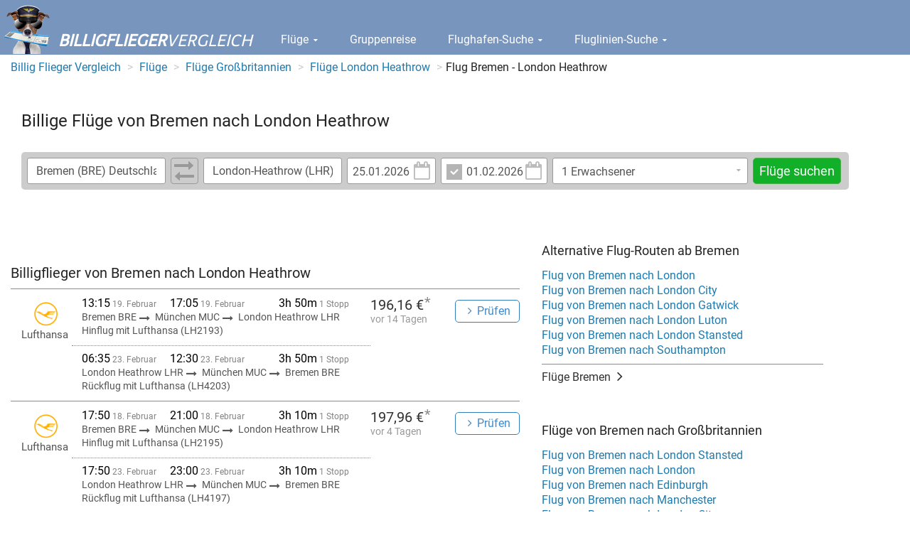

--- FILE ---
content_type: text/html; charset=UTF-8
request_url: https://www.billig-flieger-vergleich.de/billigflieger/billigflieger-von-Bremen-nach-London-Heathrow.html
body_size: 7350
content:
<!DOCTYPE html><html lang="de"> <head> <meta charset="utf-8"> <meta name="viewport" content="width=device-width, initial-scale=1.0" > <meta name="robots" content="index, follow" > <meta name="description" content="Sie suchen einen Billigflieger von Bremen nach London Heathrow ? Billige Flüge von Bremen nach London Heathrow im Flugpreis Vergleich." > <meta name="keywords" content="Billigflieger von Bremen nach London Heathrow, Flüge von Bremen nach London Heathrow., Flugpreise, Ticketpreise" > <title>Flug Bremen - London Heathrow | Billigflüge finden</title> <script src="https://cdn.idealo.com/storage/cmp/cmp-idealo.js"></script> <script src="https://cdn.idealo.com/storage/cmp/wrapperMessagingWithoutDetection.js"></script> <script type="text/javascript" charset="UTF-8" src="/cdn/minify/js/de.min.dab2a00bb18a8ce66c25d42854281b58.js"></script> <!--[if lt IE 9]><script type="text/javascript" charset="UTF-8" src="/cdn/minify/js/patches/ie.min.32192bbdbaae4a1105586a50d678a30f.js"></script><![endif]--> <script type="text/javascript"> if (navigator.userAgent.match(/IEMobile\/10\.0/)) {             var msViewportStyle = document.createElement('style');             msViewportStyle.appendChild(                 document.createTextNode(                     '@-ms-viewport{width:auto!important}'                 )             );             document.querySelector('head').appendChild(msViewportStyle);         } </script> <link href="/cdn/minify/css/de.min.09f006c71ed0edecceb41a77dfe48891.css" media="screen" rel="stylesheet" type="text/css" > <!--[if lt IE 9]><link href="/cdn/minify/css/patches/ie.min.d2f0a961c23a82afaa5ca55b3434223e.css" media="screen" rel="stylesheet" type="text/css" ><![endif]--> <link rel="shortcut icon" href="/favicon.ico" type="image/x-icon"> <link rel="apple-touch-icon" href="/apple-touch-icon.png"> <link rel="apple-touch-icon" sizes="57x57" href="/apple-touch-icon-57x57.png"> <link rel="apple-touch-icon" sizes="72x72" href="/apple-touch-icon-72x72.png"> <link rel="apple-touch-icon" sizes="76x76" href="/apple-touch-icon-76x76.png"> <link rel="apple-touch-icon" sizes="114x114" href="/apple-touch-icon-114x114.png"> <link rel="apple-touch-icon" sizes="120x120" href="/apple-touch-icon-120x120.png"> <link rel="apple-touch-icon" sizes="144x144" href="/apple-touch-icon-144x144.png"> <link rel="apple-touch-icon" sizes="152x152" href="/apple-touch-icon-152x152.png"> <script type="text/javascript">dataLayer = [];</script> <script>(function(w,d,s,l,i){w[l]=w[l]||[];w[l].push({'gtm.start':             new Date().getTime(),event:'gtm.js'});var f=d.getElementsByTagName(s)[0],         j=d.createElement(s),dl=l!='dataLayer'?'&l='+l:'';j.async=true;j.src=         'https://www.googletagmanager.com/gtm.js?id='+i+dl;f.parentNode.insertBefore(j,f);     })(window,document,'script','dataLayer','GTM-NVB6C4Q');</script> </head> <body> <div id="wrapper"> <div class="w1"> <header id="header"> <div class="header-holder"> <span class="logo"> <a href="/"> <img src="/cdn/minify/css/images/img-logo.png" alt="Billigflieger-Vergleich"> <span class="logo-text"><strong>Billigflieger</strong>Vergleich</span> </a> </span> <nav> <ul id="nav"> <li class="dropdown"> <a data-toggle="dropdown" id="menu-item-flights" href="/flug/"> Flüge <i class="fa fa-caret-down"></i> </a> <ul aria-labelledby="menu-item-flights" role="menu" class="dropdown-menu"> <li> <a href="/flug/" tabindex="-1" role="menuitem"> Flug Preisvergleich </a> </li> <li> <a href="/billigflieger/" tabindex="-1" role="menuitem"> Billigflieger Suche </a> </li> <li> <a href="/flug/sitemap-flug-land/" tabindex="-1" role="menuitem"> Flugziele nach Ländern </a> </li> <li> <a href="/flug/sitemap-flug" tabindex="-1" role="menuitem"> Flugziele nach Orten </a> </li> <li> <a href="/charterflug/" tabindex="-1" role="menuitem"> Charterflüge </a> </li> <li> <a href="/angebote/" tabindex="-1" role="menuitem"> Top-Angebote </a> </li> </ul> </li> <li> <a id="" href="/gruppenreise/"> Gruppenreise </a> </li> <li class="dropdown"> <a data-toggle="dropdown" id="menu-item-airports" href="/flughafen/"> Flughafen-Suche <i class="fa fa-caret-down"></i> </a> <ul aria-labelledby="menu-item-airports" role="menu" class="dropdown-menu"> <li> <a href="/flughafen/" tabindex="-1" role="menuitem"> Flughäfen </a> </li> <li> <a href="/flughafen/flughafen-Frankfurt.html" tabindex="-1" role="menuitem"> Frankfurt </a> </li> <li> <a href="/flughafen/flughafen-Düsseldorf.html" tabindex="-1" role="menuitem"> Düsseldorf </a> </li> <li> <a href="/flughafen/flughafen-München.html" tabindex="-1" role="menuitem"> München </a> </li> <li> <a href="/flughafen/flughafen-Stuttgart.html" tabindex="-1" role="menuitem"> Stuttgart </a> </li> <li> <a href="/flughafen/flughafen-Hamburg.html" tabindex="-1" role="menuitem"> Hamburg </a> </li> <li> <a href="/flughafen/flughafen-Köln-Bonn.html" tabindex="-1" role="menuitem"> Köln </a> </li> <li> <a href="/flughafen/flughafen-Berlin-alle-Airports.html" tabindex="-1" role="menuitem"> Berlin </a> </li> <li> <a href="/flughafen/flughafen-land-Deutschland.html" tabindex="-1" role="menuitem"> Deutschland </a> </li> </ul> </li> <li class="dropdown"> <a data-toggle="dropdown" id="menu-item-airlines" href="/fluggesellschaften/"> Fluglinien-Suche <i class="fa fa-caret-down"></i> </a> <ul aria-labelledby="menu-item-airlines" role="menu" class="dropdown-menu"> <li> <a href="/fluggesellschaften/" tabindex="-1" role="menuitem"> Fluggesellschaften </a> </li> <li> <a href="/fluggesellschaften/airline-Condor.html" tabindex="-1" role="menuitem"> Condor </a> </li> <li> <a href="/fluggesellschaften/airline-Easyjet.html" tabindex="-1" role="menuitem"> easyJet </a> </li> <li> <a href="/fluggesellschaften/airline-TUIfly.html" tabindex="-1" role="menuitem"> TUIfly </a> </li> <li> <a href="/fluggesellschaften/airline-Ryanair.html" tabindex="-1" role="menuitem"> Ryanair </a> </li> <li> <a href="/fluggesellschaften/airline-Emirates.html" tabindex="-1" role="menuitem"> Emirates </a> </li> <li> <a href="/fluggesellschaften/airline-British%20Airways.html" tabindex="-1" role="menuitem"> BA </a> </li> </ul> </li> </ul> <a class="nav-opener" href="#"><span>navigation opener</span></a> <ul class="mobile-nav"> <li class="dropdown"> <a data-toggle="dropdown" href="/flug/"> Flüge <i class="fa fa-caret-down"></i> </a> <ul aria-labelledby="menu-item-flights" role="menu" class="dropdown-menu"> <li> <a href="/flug/" tabindex="-1" role="menuitem"> Flug Preisvergleich </a> </li> <li> <a href="/billigflieger/" tabindex="-1" role="menuitem"> Billigflieger Suche </a> </li> <li> <a href="/flug/sitemap-flug-land/" tabindex="-1" role="menuitem"> Flugziele nach Ländern </a> </li> <li> <a href="/flug/sitemap-flug" tabindex="-1" role="menuitem"> Flugziele nach Orten </a> </li> <li> <a href="/charterflug/" tabindex="-1" role="menuitem"> Charterflüge </a> </li> <li> <a href="/angebote/" tabindex="-1" role="menuitem"> Top-Angebote </a> </li> </ul> </li> <li> <a href="/gruppenreise/"> Gruppenreise </a> </li> <li class="dropdown"> <a data-toggle="dropdown" href="/flughafen/"> Flughafen-Suche <i class="fa fa-caret-down"></i> </a> <ul aria-labelledby="menu-item-airports" role="menu" class="dropdown-menu"> <li> <a href="/flughafen/" tabindex="-1" role="menuitem"> Flughäfen </a> </li> <li> <a href="/flughafen/flughafen-Frankfurt.html" tabindex="-1" role="menuitem"> Frankfurt </a> </li> <li> <a href="/flughafen/flughafen-Düsseldorf.html" tabindex="-1" role="menuitem"> Düsseldorf </a> </li> <li> <a href="/flughafen/flughafen-München.html" tabindex="-1" role="menuitem"> München </a> </li> <li> <a href="/flughafen/flughafen-Stuttgart.html" tabindex="-1" role="menuitem"> Stuttgart </a> </li> <li> <a href="/flughafen/flughafen-Hamburg.html" tabindex="-1" role="menuitem"> Hamburg </a> </li> <li> <a href="/flughafen/flughafen-Köln-Bonn.html" tabindex="-1" role="menuitem"> Köln </a> </li> <li> <a href="/flughafen/flughafen-Berlin-alle-Airports.html" tabindex="-1" role="menuitem"> Berlin </a> </li> <li> <a href="/flughafen/flughafen-land-Deutschland.html" tabindex="-1" role="menuitem"> Deutschland </a> </li> </ul> </li> <li class="dropdown"> <a data-toggle="dropdown" href="/fluggesellschaften/"> Fluglinien-Suche <i class="fa fa-caret-down"></i> </a> <ul aria-labelledby="menu-item-airlines" role="menu" class="dropdown-menu"> <li> <a href="/fluggesellschaften/" tabindex="-1" role="menuitem"> Fluggesellschaften </a> </li> <li> <a href="/fluggesellschaften/airline-Condor.html" tabindex="-1" role="menuitem"> Condor </a> </li> <li> <a href="/fluggesellschaften/airline-Easyjet.html" tabindex="-1" role="menuitem"> easyJet </a> </li> <li> <a href="/fluggesellschaften/airline-TUIfly.html" tabindex="-1" role="menuitem"> TUIfly </a> </li> <li> <a href="/fluggesellschaften/airline-Ryanair.html" tabindex="-1" role="menuitem"> Ryanair </a> </li> <li> <a href="/fluggesellschaften/airline-Emirates.html" tabindex="-1" role="menuitem"> Emirates </a> </li> <li> <a href="/fluggesellschaften/airline-British%20Airways.html" tabindex="-1" role="menuitem"> BA </a> </li> </ul> </li> </ul> </nav> </div> </header> <main id="main"> <div class="container-fluid hidden-xs"> <div class="row"> <ol class="breadcrumb" itemscope itemtype="http://schema.org/BreadcrumbList"> <li itemprop="itemListElement" itemscope itemtype="http://schema.org/ListItem"> <a itemprop="item" href="/"> <span itemprop="name">Billig Flieger Vergleich</span> <meta itemprop="position" content="1"/> </a> </li> <li itemprop="itemListElement" itemscope itemtype="http://schema.org/ListItem"> <a itemprop="item" href="/flug/"> <span itemprop="name">Flüge</span> <meta itemprop="position" content="2"/> </a> </li> <li itemprop="itemListElement" itemscope itemtype="http://schema.org/ListItem"> <a itemprop="item" href="/flug/flug-land-Gro%C3%9Fbritannien.html"> <span itemprop="name">Flüge Großbritannien</span> <meta itemprop="position" content="3"/> </a> </li> <li itemprop="itemListElement" itemscope itemtype="http://schema.org/ListItem"> <a itemprop="item" href="/flug/flug-London-Heathrow.html"> <span itemprop="name">Flüge London Heathrow</span> <meta itemprop="position" content="4"/> </a> </li> <li><span>Flug Bremen - London Heathrow</span></li> </ol> </div> </div> <div class="page-title"> <div class="holder row no-gutter"> <div class="col-xs-8 col-sm-8"> <h1>Billige Flüge von Bremen nach London Heathrow</h1> </div> </div> <div class="form-section"> <form     class="search-form"     action="/flug/search.php"     method="get"     > <input type="hidden" name="run" value="1" /> <fieldset> <div class="search-route-holder"> <input type="text" name="from" id="from" value="Bremen (BRE) Deutschland"> <a id="fromToChange" class="btn-change"> <i class="fa fa-long-arrow-right"></i> <i class="fa fa-long-arrow-left"></i> </a> <input type="text" name="to" id="to" value="London-Heathrow (LHR) Großbritannien"> </div> <div class="dates-holder"> <div class="date-holder"> <a id="datedepIcon" href="javascript:;" class="calendar"><i class="fa fa-calendar-o"></i></a> <div class="input-holder"> <input type="text" name="datedep" id="datedep" value="25.01.2026" placeholder="Hinflug" data-date-format="dd.mm.yyyy" readonly="readonly"> </div> </div> <div class="date-holder size01"> <input type="checkbox" id="dateretcheckbox" name="dateretcheckbox" checked="checked" value="1" > <a id="dateretIcon" href="javascript:;" class="calendar"><i class="fa fa-calendar-o"></i></a> <div class="input-holder"> <input type="text" name="dateret" id="dateret" value="01.02.2026" placeholder="Rückflug" data-date-format="dd.mm.yyyy" readonly="readonly"> </div> </div> </div> <div class="drop-holder" data-control="passengerPicker"> <div class="drop-frame"> <input                     type="text"                     class="passenger-picker-main-input"                     placeholder="1 Erwachsener"                     readonly="readonly"                 > <a href="#" class="slide-opener"><i class="fa fa-caret-down passenger-picker-main-input-button"></i></a> </div> <div class="slide"> <div                     class="number-row passenger-picker-adult-option"                     data-singular="Erwachsener"                     data-plural="Erwachsene"                     data-min-value="1"                     data-max-value="9"                 > <button class="btn-minus" type="button"><i class="fa fa-minus"></i></button> <input type="text" name="adult" id="adult" value="1" class="plus-minus-input"> <button class="btn-plus" type="button"><i class="fa fa-plus"></i></button> <label class="name">Erwachsene</label> </div> <div                     class="number-row  passenger-picker-child-option"                     data-singular="Kind"                     data-plural="Kinder"                     data-min-value="0"                     data-max-value="9"                 > <button class="btn-minus" type="button"><i class="fa fa-minus"></i></button> <input type="text" name="child" id="child" value="0" class="plus-minus-input"> <button class="btn-plus" type="button"><i class="fa fa-plus"></i></button> <label class="name">Kinder</label> </div> <div                     class="number-row passenger-picker-infant-option"                     data-singular="Baby"                     data-plural="Babys"                     data-min-value="0"                     data-max-value="9"                 > <button class="btn-minus" type="button"><i class="fa fa-minus"></i></button> <input type="text" name="infant" id="infant" value="0" class="plus-minus-input"> <button class="btn-plus" type="button"><i class="fa fa-plus"></i></button> <label class="name"> Babies <br> <small>kein eigener Sitzplatz</small> </label> </div> <div class="btns"> <button type="button" class="btn btn-success passenger-picker-close-button"> <i class="fa fa-check"></i> Fertig </button> </div> </div> </div> <button name="submit" id="submit" type="submit" class="btn btn-success">Flüge suchen</button> </fieldset> </form> <script type="text/javascript"> $(document).ready(function() {     /* datedep datepicker */     var datedep = $('#datedep');     var dateret = $('#dateret');     /* max date is 400 days in the future */     var endDate = new Date(new Date().getTime() + 34560000000);     datedep.datepicker({         format: 'dd.mm.yyyy',         language: "de",         autoclose: true,         startDate: "today",         endDate: endDate,         orientation: "top auto"     });     /* if datedep is after dateret, set dateret min and value to datedep */     datedep.datepicker()         .on("changeDate", function(e)         {             var dateret = $('#dateret');             if (dateret.datepicker('getDate').getTime() < e.date.getTime() && $('#dateretcheckbox')[0].checked === true) {                 /* set to date + 7 days */                 var newDate = new Date(e.date.valueOf());                 newDate.setDate(newDate.getDate() + 7);                 dateret.datepicker('setDate', newDate);             }             dateret.datepicker('setStartDate', e.date);         });     /* dateret datepicker */     dateret.datepicker({         format: 'dd.mm.yyyy',         language: "de",         autoclose: true,         startDate: "today",         endDate: endDate,         orientation: "top auto"     });     dateret.datepicker()         .on("changeDate", function(e)         {             var dateretCheckbox = $('#dateretcheckbox')[0];             if (dateretCheckbox.checked === false) {                 dateretCheckbox.click();             }         });     /* set the minimum date to datedep */     dateret.datepicker('setStartDate', datedep.datepicker('getDate'));     /* Use workaround for issues with IE8 and checkbox.onchange: stackoverflow.com/questions/8005442/c/8926190#8926190 */     $('#dateretcheckbox').on(navigator.userAgent.match(/msie 8/i) ? 'propertychange' : 'change', function()     {         var dateret = $('#dateret');         if (this.checked === false) {             dateret.val(dateret.attr('placeholder'));         } else {             dateret.datepicker('show');         }     });     $('#datedepIcon')         .on('click', function()         {             $('#datedep').datepicker('show');         });     $('#dateretIcon')         .on('click', function()         {             $('#dateret').datepicker('show');         });     /* button to swap #from and #to */     $('#fromToChange')         .on('click', function()         {             var from = $('#from');             var to = $('#to');             var tmp = from.val();             from.val(to.val());             to.val(tmp);         });     /* autocomplete */     $('#from')         .on('click', function()         {             this.setSelectionRange(0, 9999);         });     $('#to')         .on('click', function()         {             this.setSelectionRange(0, 9999);         });     var autocompleteAirportCache = {};     /* extend the autocomplete widget to render html-code into the item-label */     $.widget("ui.autocomplete", $.ui.autocomplete, {         _renderItem: function( ul, item ) {             return $( "<li>" )                 .attr( "data-value", item.value )                 .append( $( "<a>" ).html( item.label ) )                 .appendTo( ul );         }     });     $('#from, #to').autocomplete({         autoFocus: true,         source: function(request, response) {             var term = request.term;             if (term in autocompleteAirportCache) {                 response($.map(autocompleteAirportCache[term], function(item) {                     var regexp = new RegExp('(' + request.term + ')', "ig");                     var labelValue = item.airport + ' (' + item.iata + ') ' + item.country;                     labelValue = labelValue.replace(regexp, '<strong>$1</strong>');                     return {                         label: labelValue,                         value: item.airport + ' (' + item.iata + ') ' + item.country,                         iata: item.iata                     };                 }));             } else {                 $.ajax({                     type: 'GET',                     url: "/ajax/flightsearch/autocomplete",                     dataType: "json",                     data: {                         q: request.term,                         limit: 10                     },                     success: function(data) {                         autocompleteAirportCache[term] = data;                         response($.map(data, function(item) {                             var regexp = new RegExp('(' + request.term + ')', "ig");                             var labelValue = item.airport + ' (' + item.iata + ') ' + item.country;                             labelValue = labelValue.replace(regexp, '<strong>$1</strong>');                             return {                                 label: labelValue,                                 value: item.airport + ' (' + item.iata + ') ' + item.country,                                 iata: item.iata                             };                         }));                     }                 });             }         },         minLength: 1,         delay: 0,         select: function(event, ui) {             $(this).removeClass('error');         }     }); }); respond.update(); </script> </div> </div> <div class="container-fluid"> <div class="row"> <div id="content" class="col-sm-7"> <h2>Billigflieger von Bremen nach London Heathrow</h2> <ul class="routes-list add-style"> <li> <div class="routes-frame"> <div class="schedule-holder"> <div class="schedule-block"> <div class="info-row"> <ul class="time-info ie8-fix"> <li> <time datetime="2026-02-19T13:15:00+01:00"> <span class="time">13:15</span> 19. Februar </time> </li> <li> <time datetime="2026-02-19T17:05:00+01:00"> <span class="time">17:05</span> 19. Februar </time> </li> <li> <span class="summary-time"> <span class="time">3h 50m</span> 1 Stopp </span> </li> </ul> </div> <div class="info-row"> <ul class="route ie8-fix"> <li> Bremen BRE <i class="fa fa-long-arrow-right"></i> </li> <li> München MUC <i class="fa fa-long-arrow-right"></i> </li> <li> London Heathrow LHR </li> </ul> </div> <div class="info-row"> <p> Hinflug mit Lufthansa (LH2193) </p> </div> </div> <div class="schedule-block"> <div class="info-row"> <ul class="time-info ie8-fix"> <li> <time datetime="2026-02-23T06:35:00+01:00"> <span class="time">06:35</span> 23. Februar </time> </li> <li> <time datetime="2026-02-23T12:30:00+01:00"> <span class="time">12:30</span> 23. Februar </time> </li> <li> <span class="summary-time"> <span class="time">3h 50m</span> 1 Stopp </span> </li> </ul> </div> <div class="info-row"> <ul class="route ie8-fix"> <li> London Heathrow LHR <i class="fa fa-long-arrow-right"></i> </li> <li> München MUC <i class="fa fa-long-arrow-right"></i> </li> <li> Bremen BRE </li> </ul> </div> <div class="info-row"> <p> Rückflug mit Lufthansa (LH4203) </p> </div> </div> </div> <div class="price-holder add-style"> <div class="logotypes"> <div class="logotypes-holder"> <img src="/cdn/images/airlines/searchLogos/LH.png" alt=""> </div> <div class="titles"> <strong class="title"> Lufthansa </strong> </div> </div> <div class="price"> <span class="number"> 196,16 €<span class="note-star">*</span> </span> <p> vor 14 Tagen </p> </div> <div class="btn-holder"> <form action="/flightsearch" method="post"> <input type="hidden" name="iatafrom" value="BRE" /> <input type="hidden" name="iatato" value="LHR" /> <input type="hidden" name="timestamp" value="1771503300" /> <input type="hidden" name="timestampReturn" value="1771824900" /> <button class="btn btn-primary-invert">Prüfen</button> </form> </div> </div> </div> </li> <li> <div class="routes-frame"> <div class="schedule-holder"> <div class="schedule-block"> <div class="info-row"> <ul class="time-info ie8-fix"> <li> <time datetime="2026-02-18T17:50:00+01:00"> <span class="time">17:50</span> 18. Februar </time> </li> <li> <time datetime="2026-02-18T21:00:00+01:00"> <span class="time">21:00</span> 18. Februar </time> </li> <li> <span class="summary-time"> <span class="time">3h 10m</span> 1 Stopp </span> </li> </ul> </div> <div class="info-row"> <ul class="route ie8-fix"> <li> Bremen BRE <i class="fa fa-long-arrow-right"></i> </li> <li> München MUC <i class="fa fa-long-arrow-right"></i> </li> <li> London Heathrow LHR </li> </ul> </div> <div class="info-row"> <p> Hinflug mit Lufthansa (LH2195) </p> </div> </div> <div class="schedule-block"> <div class="info-row"> <ul class="time-info ie8-fix"> <li> <time datetime="2026-02-23T17:50:00+01:00"> <span class="time">17:50</span> 23. Februar </time> </li> <li> <time datetime="2026-02-23T23:00:00+01:00"> <span class="time">23:00</span> 23. Februar </time> </li> <li> <span class="summary-time"> <span class="time">3h 10m</span> 1 Stopp </span> </li> </ul> </div> <div class="info-row"> <ul class="route ie8-fix"> <li> London Heathrow LHR <i class="fa fa-long-arrow-right"></i> </li> <li> München MUC <i class="fa fa-long-arrow-right"></i> </li> <li> Bremen BRE </li> </ul> </div> <div class="info-row"> <p> Rückflug mit Lufthansa (LH4197) </p> </div> </div> </div> <div class="price-holder add-style"> <div class="logotypes"> <div class="logotypes-holder"> <img src="/cdn/images/airlines/searchLogos/LH.png" alt=""> </div> <div class="titles"> <strong class="title"> Lufthansa </strong> </div> </div> <div class="price"> <span class="number"> 197,96 €<span class="note-star">*</span> </span> <p> vor 4 Tagen </p> </div> <div class="btn-holder"> <form action="/flightsearch" method="post"> <input type="hidden" name="iatafrom" value="BRE" /> <input type="hidden" name="iatato" value="LHR" /> <input type="hidden" name="timestamp" value="1771433400" /> <input type="hidden" name="timestampReturn" value="1771865400" /> <button class="btn btn-primary-invert">Prüfen</button> </form> </div> </div> </div> </li> <li> <div class="routes-frame"> <div class="schedule-holder"> <div class="schedule-block"> <div class="info-row"> <ul class="time-info ie8-fix"> <li> <time datetime="2026-02-18T17:50:00+01:00"> <span class="time">17:50</span> 18. Februar </time> </li> <li> <time datetime="2026-02-18T22:55:00+01:00"> <span class="time">22:55</span> 18. Februar </time> </li> <li> <span class="summary-time"> <span class="time">5h 5m</span> 1 Stopp </span> </li> </ul> </div> <div class="info-row"> <ul class="route ie8-fix"> <li> Bremen BRE <i class="fa fa-long-arrow-right"></i> </li> <li> München MUC <i class="fa fa-long-arrow-right"></i> </li> <li> London Heathrow LHR </li> </ul> </div> <div class="info-row"> <p> Hinflug mit Lufthansa (LH2195) </p> </div> </div> <div class="schedule-block"> <div class="info-row"> <ul class="time-info ie8-fix"> <li> <time datetime="2026-02-23T17:50:00+01:00"> <span class="time">17:50</span> 23. Februar </time> </li> <li> <time datetime="2026-02-23T23:00:00+01:00"> <span class="time">23:00</span> 23. Februar </time> </li> <li> <span class="summary-time"> <span class="time">5h 5m</span> 1 Stopp </span> </li> </ul> </div> <div class="info-row"> <ul class="route ie8-fix"> <li> London Heathrow LHR <i class="fa fa-long-arrow-right"></i> </li> <li> München MUC <i class="fa fa-long-arrow-right"></i> </li> <li> Bremen BRE </li> </ul> </div> <div class="info-row"> <p> Rückflug mit Lufthansa (LH4197) </p> </div> </div> </div> <div class="price-holder add-style"> <div class="logotypes"> <div class="logotypes-holder"> <img src="/cdn/images/airlines/searchLogos/LH.png" alt=""> </div> <div class="titles"> <strong class="title"> Lufthansa </strong> </div> </div> <div class="price"> <span class="number"> 198,97 €<span class="note-star">*</span> </span> <p> vor 4 Tagen </p> </div> <div class="btn-holder"> <form action="/flightsearch" method="post"> <input type="hidden" name="iatafrom" value="BRE" /> <input type="hidden" name="iatato" value="LHR" /> <input type="hidden" name="timestamp" value="1771433400" /> <input type="hidden" name="timestampReturn" value="1771865400" /> <button class="btn btn-primary-invert">Prüfen</button> </form> </div> </div> </div> </li> <li> <div class="routes-frame"> <div class="schedule-holder"> <div class="schedule-block"> <div class="info-row"> <ul class="time-info ie8-fix"> <li> <time datetime="2026-02-18T18:20:00+01:00"> <span class="time">18:20</span> 18. Februar </time> </li> <li> <time datetime="2026-02-18T20:50:00+01:00"> <span class="time">20:50</span> 18. Februar </time> </li> <li> <span class="summary-time"> <span class="time">2h 30m</span> 1 Stopp </span> </li> </ul> </div> <div class="info-row"> <ul class="route ie8-fix"> <li> Bremen BRE <i class="fa fa-long-arrow-right"></i> </li> <li> Amsterdam AMS <i class="fa fa-long-arrow-right"></i> </li> <li> London Heathrow LHR </li> </ul> </div> <div class="info-row"> <p> Hinflug mit KLM (KL1766) </p> </div> </div> <div class="schedule-block"> <div class="info-row"> <ul class="time-info ie8-fix"> <li> <time datetime="2026-02-26T10:00:00+01:00"> <span class="time">10:00</span> 26. Februar </time> </li> <li> <time datetime="2026-02-26T17:50:00+01:00"> <span class="time">17:50</span> 26. Februar </time> </li> <li> <span class="summary-time"> <span class="time">2h 30m</span> 1 Stopp </span> </li> </ul> </div> <div class="info-row"> <ul class="route ie8-fix"> <li> London Heathrow LHR <i class="fa fa-long-arrow-right"></i> </li> <li> Amsterdam AMS <i class="fa fa-long-arrow-right"></i> </li> <li> Bremen BRE </li> </ul> </div> <div class="info-row"> <p> Rückflug mit KLM (KL1004) </p> </div> </div> </div> <div class="price-holder add-style"> <div class="logotypes"> <div class="logotypes-holder"> <img src="/cdn/images/airlines/searchLogos/KL.png" alt=""> </div> <div class="titles"> <strong class="title"> KLM </strong> </div> </div> <div class="price"> <span class="number"> 198,97 €<span class="note-star">*</span> </span> <p> vor 4 Tagen </p> </div> <div class="btn-holder"> <form action="/flightsearch" method="post"> <input type="hidden" name="iatafrom" value="BRE" /> <input type="hidden" name="iatato" value="LHR" /> <input type="hidden" name="timestamp" value="1771435200" /> <input type="hidden" name="timestampReturn" value="1772096400" /> <button class="btn btn-primary-invert">Prüfen</button> </form> </div> </div> </div> </li> <li> <div class="routes-frame"> <div class="schedule-holder"> <div class="schedule-block"> <div class="info-row"> <ul class="time-info ie8-fix"> <li> <time datetime="2026-02-16T17:50:00+01:00"> <span class="time">17:50</span> 16. Februar </time> </li> <li> <time datetime="2026-02-16T21:00:00+01:00"> <span class="time">21:00</span> 16. Februar </time> </li> <li> <span class="summary-time"> <span class="time">3h 10m</span> 1 Stopp </span> </li> </ul> </div> <div class="info-row"> <ul class="route ie8-fix"> <li> Bremen BRE <i class="fa fa-long-arrow-right"></i> </li> <li> München MUC <i class="fa fa-long-arrow-right"></i> </li> <li> London Heathrow LHR </li> </ul> </div> <div class="info-row"> <p> Hinflug mit Lufthansa (LH2195) </p> </div> </div> <div class="schedule-block"> <div class="info-row"> <ul class="time-info ie8-fix"> <li> <time datetime="2026-02-19T17:50:00+01:00"> <span class="time">17:50</span> 19. Februar </time> </li> <li> <time datetime="2026-02-19T23:00:00+01:00"> <span class="time">23:00</span> 19. Februar </time> </li> <li> <span class="summary-time"> <span class="time">3h 10m</span> 1 Stopp </span> </li> </ul> </div> <div class="info-row"> <ul class="route ie8-fix"> <li> London Heathrow LHR <i class="fa fa-long-arrow-right"></i> </li> <li> München MUC <i class="fa fa-long-arrow-right"></i> </li> <li> Bremen BRE </li> </ul> </div> <div class="info-row"> <p> Rückflug mit Lufthansa (LH4197) </p> </div> </div> </div> <div class="price-holder add-style"> <div class="logotypes"> <div class="logotypes-holder"> <img src="/cdn/images/airlines/searchLogos/LH.png" alt=""> </div> <div class="titles"> <strong class="title"> Lufthansa </strong> </div> </div> <div class="price"> <span class="number"> 204,23 €<span class="note-star">*</span> </span> <p> vor 14 Tagen </p> </div> <div class="btn-holder"> <form action="/flightsearch" method="post"> <input type="hidden" name="iatafrom" value="BRE" /> <input type="hidden" name="iatato" value="LHR" /> <input type="hidden" name="timestamp" value="1771260600" /> <input type="hidden" name="timestampReturn" value="1771519800" /> <button class="btn btn-primary-invert">Prüfen</button> </form> </div> </div> </div> </li> <li> <div class="routes-frame"> <div class="schedule-holder"> <div class="schedule-block"> <div class="info-row"> <ul class="time-info ie8-fix"> <li> <time datetime="2026-08-01T10:50:00+02:00"> <span class="time">10:50</span> 01. August </time> </li> <li> <time datetime="2026-08-02T07:40:00+02:00"> <span class="time">07:40</span> 02. August </time> </li> <li> <span class="summary-time"> <span class="time">20h 50m</span> 1 Stopp </span> </li> </ul> </div> <div class="info-row"> <ul class="route ie8-fix"> <li> Bremen BRE <i class="fa fa-long-arrow-right"></i> </li> <li> Amsterdam AMS <i class="fa fa-long-arrow-right"></i> </li> <li> London Heathrow LHR </li> </ul> </div> <div class="info-row"> <p> Hinflug mit KLM (KL1762) </p> </div> </div> <div class="schedule-block"> <div class="info-row"> <ul class="time-info ie8-fix"> <li> <time datetime="2026-08-31T20:55:00+02:00"> <span class="time">20:55</span> 31. August </time> </li> <li> <time datetime="2026-09-01T10:30:00+02:00"> <span class="time">10:30</span> 01. September </time> </li> <li> <span class="summary-time"> <span class="time">20h 50m</span> 1 Stopp </span> </li> </ul> </div> <div class="info-row"> <ul class="route ie8-fix"> <li> London Heathrow LHR <i class="fa fa-long-arrow-right"></i> </li> <li> Amsterdam AMS <i class="fa fa-long-arrow-right"></i> </li> <li> Bremen BRE </li> </ul> </div> <div class="info-row"> <p> Rückflug mit KLM (KL1016) </p> </div> </div> </div> <div class="price-holder add-style"> <div class="logotypes"> <div class="logotypes-holder"> <img src="/cdn/images/airlines/searchLogos/KL.png" alt=""> </div> <div class="titles"> <strong class="title"> KLM </strong> </div> </div> <div class="price"> <span class="number"> 207,00 €<span class="note-star">*</span> </span> <p> vor 13 Tagen </p> </div> <div class="btn-holder"> <form action="/flightsearch" method="post"> <input type="hidden" name="iatafrom" value="BRE" /> <input type="hidden" name="iatato" value="LHR" /> <input type="hidden" name="timestamp" value="1785574200" /> <input type="hidden" name="timestampReturn" value="1788202500" /> <button class="btn btn-primary-invert">Prüfen</button> </form> </div> </div> </div> </li> <li> <div class="routes-frame"> <div class="schedule-holder"> <div class="schedule-block"> <div class="info-row"> <ul class="time-info ie8-fix"> <li> <time datetime="2026-02-15T19:55:00+01:00"> <span class="time">19:55</span> 15. Februar </time> </li> <li> <time datetime="2026-02-16T08:05:00+01:00"> <span class="time">08:05</span> 16. Februar </time> </li> <li> <span class="summary-time"> <span class="time">12h 10m</span> 1 Stopp </span> </li> </ul> </div> <div class="info-row"> <ul class="route ie8-fix"> <li> Bremen BRE <i class="fa fa-long-arrow-right"></i> </li> <li> Zürich ZRH <i class="fa fa-long-arrow-right"></i> </li> <li> London Heathrow LHR </li> </ul> </div> <div class="info-row"> <p> Hinflug mit Swiss International Air Lines (LX0851) </p> </div> </div> <div class="schedule-block"> <div class="info-row"> <ul class="time-info ie8-fix"> <li> <time datetime="2026-02-19T12:05:00+01:00"> <span class="time">12:05</span> 19. Februar </time> </li> <li> <time datetime="2026-02-19T19:00:00+01:00"> <span class="time">19:00</span> 19. Februar </time> </li> <li> <span class="summary-time"> <span class="time">12h 10m</span> 1 Stopp </span> </li> </ul> </div> <div class="info-row"> <ul class="route ie8-fix"> <li> London Heathrow LHR <i class="fa fa-long-arrow-right"></i> </li> <li> Zürich ZRH <i class="fa fa-long-arrow-right"></i> </li> <li> Bremen BRE </li> </ul> </div> <div class="info-row"> <p> Rückflug mit Swiss International Air Lines (LX0319) </p> </div> </div> </div> <div class="price-holder add-style"> <div class="logotypes"> <div class="logotypes-holder"> <img src="/cdn/images/airlines/searchLogos/LX.png" alt=""> </div> <div class="titles"> <strong class="title"> Swiss </strong> </div> </div> <div class="price"> <span class="number"> 210,56 €<span class="note-star">*</span> </span> <p> vor 14 Tagen </p> </div> <div class="btn-holder"> <form action="/flightsearch" method="post"> <input type="hidden" name="iatafrom" value="BRE" /> <input type="hidden" name="iatato" value="LHR" /> <input type="hidden" name="timestamp" value="1771181700" /> <input type="hidden" name="timestampReturn" value="1771499100" /> <button class="btn btn-primary-invert">Prüfen</button> </form> </div> </div> </div> </li> <li> <div class="routes-frame"> <div class="schedule-holder"> <div class="schedule-block"> <div class="info-row"> <ul class="time-info ie8-fix"> <li> <time datetime="2026-05-15T11:00:00+02:00"> <span class="time">11:00</span> 15. Mai </time> </li> <li> <time datetime="2026-05-15T17:35:00+02:00"> <span class="time">17:35</span> 15. Mai </time> </li> <li> <span class="summary-time"> <span class="time">6h 35m</span> 1 Stopp </span> </li> </ul> </div> <div class="info-row"> <ul class="route ie8-fix"> <li> Bremen BRE <i class="fa fa-long-arrow-right"></i> </li> <li> Amsterdam AMS <i class="fa fa-long-arrow-right"></i> </li> <li> London Heathrow LHR </li> </ul> </div> <div class="info-row"> <p> Hinflug mit KLM (KL1762) </p> </div> </div> <div class="schedule-block"> <div class="info-row"> <ul class="time-info ie8-fix"> <li> <time datetime="2026-05-17T06:30:00+02:00"> <span class="time">06:30</span> 17. Mai </time> </li> <li> <time datetime="2026-05-17T17:50:00+02:00"> <span class="time">17:50</span> 17. Mai </time> </li> <li> <span class="summary-time"> <span class="time">6h 35m</span> 1 Stopp </span> </li> </ul> </div> <div class="info-row"> <ul class="route ie8-fix"> <li> London Heathrow LHR <i class="fa fa-long-arrow-right"></i> </li> <li> Amsterdam AMS <i class="fa fa-long-arrow-right"></i> </li> <li> Bremen BRE </li> </ul> </div> <div class="info-row"> <p> Rückflug mit KLM (KL1000) </p> </div> </div> </div> <div class="price-holder add-style"> <div class="logotypes"> <div class="logotypes-holder"> <img src="/cdn/images/airlines/searchLogos/KL.png" alt=""> </div> <div class="titles"> <strong class="title"> KLM </strong> </div> </div> <div class="price"> <span class="number"> 210,99 €<span class="note-star">*</span> </span> <p> vor 16 Tagen </p> </div> <div class="btn-holder"> <form action="/flightsearch" method="post"> <input type="hidden" name="iatafrom" value="BRE" /> <input type="hidden" name="iatato" value="LHR" /> <input type="hidden" name="timestamp" value="1778835600" /> <input type="hidden" name="timestampReturn" value="1778992200" /> <button class="btn btn-primary-invert">Prüfen</button> </form> </div> </div> </div> </li> <li> <div class="routes-frame"> <div class="schedule-holder"> <div class="schedule-block"> <div class="info-row"> <ul class="time-info ie8-fix"> <li> <time datetime="2026-03-08T06:05:00+01:00"> <span class="time">06:05</span> 08. März </time> </li> <li> <time datetime="2026-03-08T08:45:00+01:00"> <span class="time">08:45</span> 08. März </time> </li> <li> <span class="summary-time"> <span class="time">2h 40m</span> 1 Stopp </span> </li> </ul> </div> <div class="info-row"> <ul class="route ie8-fix"> <li> Bremen BRE <i class="fa fa-long-arrow-right"></i> </li> <li> Frankfurt FRA <i class="fa fa-long-arrow-right"></i> </li> <li> London Heathrow LHR </li> </ul> </div> <div class="info-row"> <p> Hinflug mit Lufthansa (LH0351) </p> </div> </div> <div class="schedule-block"> <div class="info-row"> <ul class="time-info ie8-fix"> <li> <time datetime="2026-03-12T13:45:00+01:00"> <span class="time">13:45</span> 12. März </time> </li> <li> <time datetime="2026-03-12T19:00:00+01:00"> <span class="time">19:00</span> 12. März </time> </li> <li> <span class="summary-time"> <span class="time">2h 40m</span> 1 Stopp </span> </li> </ul> </div> <div class="info-row"> <ul class="route ie8-fix"> <li> London Heathrow LHR <i class="fa fa-long-arrow-right"></i> </li> <li> Zürich ZRH <i class="fa fa-long-arrow-right"></i> </li> <li> Bremen BRE </li> </ul> </div> <div class="info-row"> <p> Rückflug mit Swiss International Air Lines (LX0333) </p> </div> </div> </div> <div class="price-holder add-style"> <div class="logotypes"> <div class="logotypes-holder"> <div class="logo-frame"> <img                                                 class="pull-left"                                                 src="/cdn/images/airlines/searchLogos/LH.png"                                                 alt=""                                             > </div> <div class="logo-frame"> <img                                                 class="pull-right"                                                 src="/cdn/images/airlines/searchLogos/LX.png"                                                 alt=""                                             > </div> </div> <div class="titles small"> <strong class="title"> Lufthansa, Swiss </strong> </div> </div> <div class="price"> <span class="number"> 213,86 €<span class="note-star">*</span> </span> <p> vor 5 Tagen </p> </div> <div class="btn-holder"> <form action="/flightsearch" method="post"> <input type="hidden" name="iatafrom" value="BRE" /> <input type="hidden" name="iatato" value="LHR" /> <input type="hidden" name="timestamp" value="1772946300" /> <input type="hidden" name="timestampReturn" value="1773319500" /> <button class="btn btn-primary-invert">Prüfen</button> </form> </div> </div> </div> </li> <li> <div class="routes-frame"> <div class="schedule-holder"> <div class="schedule-block"> <div class="info-row"> <ul class="time-info ie8-fix"> <li> <time datetime="2026-02-05T20:35:00+01:00"> <span class="time">20:35</span> 05. Februar </time> </li> <li> <time datetime="2026-02-06T21:45:00+01:00"> <span class="time">21:45</span> 06. Februar </time> </li> <li> <span class="summary-time"> <span class="time">25h 10m</span> 1 Stopp </span> </li> </ul> </div> <div class="info-row"> <ul class="route ie8-fix"> <li> Bremen BRE <i class="fa fa-long-arrow-right"></i> </li> <li> Malaga AGP <i class="fa fa-long-arrow-right"></i> </li> <li> London Heathrow LHR </li> </ul> </div> <div class="info-row"> <p> Hinflug mit Ryanair (FR9930) </p> </div> </div> <div class="schedule-block"> <div class="info-row"> <ul class="time-info ie8-fix"> <li> <time datetime="2026-02-08T17:50:00+01:00"> <span class="time">17:50</span> 08. Februar </time> </li> <li> <time datetime="2026-02-08T23:00:00+01:00"> <span class="time">23:00</span> 08. Februar </time> </li> <li> <span class="summary-time"> <span class="time">25h 10m</span> 1 Stopp </span> </li> </ul> </div> <div class="info-row"> <ul class="route ie8-fix"> <li> London Heathrow LHR <i class="fa fa-long-arrow-right"></i> </li> <li> München MUC <i class="fa fa-long-arrow-right"></i> </li> <li> Bremen BRE </li> </ul> </div> <div class="info-row"> <p> Rückflug mit Lufthansa (LH4197) </p> </div> </div> </div> <div class="price-holder add-style"> <div class="logotypes"> <div class="logotypes-holder"> <div class="logo-frame"> <img                                                                                                         src="/cdn/images/airlines/searchLogos/FR.png"                                                     alt=""                                                     > <img                                                                                                         src="/cdn/images/airlines/searchLogos/BA.png"                                                     alt=""                                                     > </div> <div class="logo-frame"> <img                                                     class="pull-left"                                                    src="/cdn/images/airlines/searchLogos/LH.png"                                                     alt=""                                                     > </div> </div> <div class="titles small"> <strong class="title"> Ryanair, British Airways, Lufthansa </strong> </div> </div> <div class="price"> <span class="number"> 231,12 €<span class="note-star">*</span> </span> <p> vor 18 Tagen </p> </div> <div class="btn-holder"> <form action="/flightsearch" method="post"> <input type="hidden" name="iatafrom" value="BRE" /> <input type="hidden" name="iatato" value="LHR" /> <input type="hidden" name="timestamp" value="1770320100" /> <input type="hidden" name="timestampReturn" value="1770569400" /> <button class="btn btn-primary-invert">Prüfen</button> </form> </div> </div> </div> </li> </ul> <div class="spacer"></div> <div id="travelAudience" class="travelAudience"></div> <script type="text/javascript"> /* <![CDATA[ */     dataLayer.push({             'travelAudiencePosition': '1',             'travelAudienceKeywords': 'LHR',             'event': 'travelAudience'         }     );     /* ]]> */ </script> </div> <aside id="sidebar" class="col-sm-4"> <div class="widget"> <div class="heading"> <span class="h2">Alternative Flug-Routen ab Bremen</span> </div> <ul class="price-links"> <li> <a href="/billigflieger/billigflieger-von-Bremen-nach-London-alle-Airports.html"> Flug von Bremen nach London </a> </li> <li> <a href="/billigflieger/billigflieger-von-Bremen-nach-London-City-Airport.html"> Flug von Bremen nach London City </a> </li> <li> <a href="/billigflieger/billigflieger-von-Bremen-nach-London-Gatwick.html"> Flug von Bremen nach London Gatwick </a> </li> <li> <a href="/billigflieger/billigflieger-von-Bremen-nach-London-Luton.html"> Flug von Bremen nach London Luton </a> </li> <li> <a href="/billigflieger/billigflieger-von-Bremen-nach-London-Stansted.html"> Flug von Bremen nach London Stansted </a> </li> <li> <a href="/billigflieger/billigflieger-von-Bremen-nach-Southampton.html"> Flug von Bremen nach Southampton </a> </li> </ul> <ul class="links"> <li class="full-width"> <a href="/flug/flug-Bremen.html"> <span>Flüge Bremen</span> <i class="fa fa-angle-right"></i> </a> </li> </ul> </div> <div class="widget"> <div class="heading"> <span class="h2">Flüge von Bremen nach Großbritannien</span> </div> <ul class="price-links"> <li> <a href="/billigflieger/billigflieger-von-Bremen-nach-London-Stansted.html"> Flug von Bremen nach London Stansted </a> </li> <li> <a href="/billigflieger/billigflieger-von-Bremen-nach-London-alle-Airports.html"> Flug von Bremen nach London </a> </li> <li> <a href="/billigflieger/billigflieger-von-Bremen-nach-Edinburgh.html"> Flug von Bremen nach Edinburgh </a> </li> <li> <a href="/billigflieger/billigflieger-von-Bremen-nach-Manchester.html"> Flug von Bremen nach Manchester </a> </li> <li> <a href="/billigflieger/billigflieger-von-Bremen-nach-London-City-Airport.html"> Flug von Bremen nach London City </a> </li> </ul> <ul class="links"> <li class="full-width"> <a href="/flug/flug-land-Gro%C3%9Fbritannien.html"> <span>Flüge Großbritannien</span> <i class="fa fa-angle-right"></i> </a> </li> </ul> </div> <div class="widget"> <div class="heading"> <span class="h2">Alternative Flug-Routen nach London-Heathrow</span> </div> <ul class="price-links"> <li> <a href="/billigflieger/billigflieger-von-Hannover-nach-London-Heathrow.html"> Flug von Hannover nach London Heathrow </a> </li> <li> <a href="/billigflieger/billigflieger-von-Hamburg-nach-London-Heathrow.html"> Flug von Hamburg nach London Heathrow </a> </li> <li> <a href="/billigflieger/billigflieger-von-M%C3%BCnster-Osnabr%C3%BCck-nach-London-Heathrow.html"> Flug von Münster/Osnabrück nach London Heathrow </a> </li> <li> <a href="/billigflieger/billigflieger-von-L%C3%BCbeck-nach-London-Heathrow.html"> Flug von Lübeck nach London Heathrow </a> </li> <li> <a href="/billigflieger/billigflieger-von-Paderborn-nach-London-Heathrow.html"> Flug von Paderborn nach London Heathrow </a> </li> <li> <a href="/billigflieger/billigflieger-von-Dortmund-nach-London-Heathrow.html"> Flug von Dortmund nach London Heathrow </a> </li> </ul> <ul class="links"> <li class="full-width"> <a href="/flug/flug-London-Heathrow.html"> <span>Flüge London-Heathrow</span> <i class="fa fa-angle-right"></i> </a> </li> </ul> </div> <div class="widget"> <div class="heading"> <span class="h2">Flüge von Deutschland nach London-Heathrow</span> </div> <ul class="price-links"> <li> <a href="/billigflieger/billigflieger-von-Frankfurt-nach-London-Heathrow.html"> Flug von Frankfurt nach London Heathrow </a> </li> <li> <a href="/billigflieger/billigflieger-von-M%C3%BCnchen-nach-London-Heathrow.html"> Flug von München nach London Heathrow </a> </li> <li> <a href="/billigflieger/billigflieger-von-D%C3%BCsseldorf-nach-London-Heathrow.html"> Flug von Düsseldorf nach London Heathrow </a> </li> <li> <a href="/billigflieger/billigflieger-von-Stuttgart-nach-London-Heathrow.html"> Flug von Stuttgart nach London Heathrow </a> </li> <li> <a href="/billigflieger/billigflieger-von-Hamburg-nach-London-Heathrow.html"> Flug von Hamburg nach London Heathrow </a> </li> </ul> <ul class="links"> <li class="full-width"> <a href="/flug/flug-land-Deutschland.html"> <span>Flüge Deutschland</span> <i class="fa fa-angle-right"></i> </a> </li> </ul> </div> <div class="widget"> <div class="heading"> <span class="h2">Top Flug-Routen</span> </div> <ul class="price-links"> <li> <a href="/billigflieger/billigflieger-von-Stuttgart-nach-Istanbul-Sabiha.html"> <span class="price"> ab 52,05 € </span> <span class="route"> Flug von Stuttgart nach Istanbul Sabiha Gökcen </span> </a> </li> <li> <a href="/billigflieger/billigflieger-von-Stuttgart-nach-Catania.html"> <span class="price"> ab 114,00 € </span> <span class="route"> Flug von Stuttgart nach Catania </span> </a> </li> <li> <a href="/billigflieger/billigflieger-von-Z%C3%BCrich-nach-Hamburg.html"> <span class="price"> ab 116,00 € </span> <span class="route"> Flug von Zürich nach Hamburg </span> </a> </li> <li> <a href="/billigflieger/billigflieger-von-Stuttgart-nach-Bremen.html"> <span class="price"> ab 112,97 € </span> <span class="route"> Flug von Stuttgart nach Bremen </span> </a> </li> <li> <a href="/billigflieger/billigflieger-von-M%C3%BCnchen-nach-Madrid.html"> <span class="price"> ab 116,87 € </span> <span class="route"> Flug von München nach Madrid </span> </a> </li> <li> <a href="/billigflieger/billigflieger-von-M%C3%BCnchen-nach-Berlin-alle-Airports.html"> <span class="price"> ab 126,99 € </span> <span class="route"> Flug von München nach Berlin </span> </a> </li> <li> <a href="/billigflieger/billigflieger-von-M%C3%BCnchen-nach-Lissabon.html"> <span class="price"> ab 115,99 € </span> <span class="route"> Flug von München nach Lissabon </span> </a> </li> <li> <a href="/billigflieger/billigflieger-von-Frankfurt-nach-Amman.html"> <span class="price"> ab 165,92 € </span> <span class="route"> Flug von Frankfurt nach Amman </span> </a> </li> <li> <a href="/billigflieger/billigflieger-von-Stuttgart-nach-Thessaloniki.html"> <span class="price"> ab 78,50 € </span> <span class="route"> Flug von Stuttgart nach Thessaloniki </span> </a> </li> <li> <a href="/billigflieger/billigflieger-von-Hamburg-nach-Bangkok.html"> <span class="price"> ab 471,41 € </span> <span class="route"> Flug von Hamburg nach Bangkok </span> </a> </li> <li> <a href="/billigflieger/billigflieger-von-M%C3%BCnchen-nach-Hamburg.html"> <span class="price"> ab 71,75 € </span> <span class="route"> Flug von München nach Hamburg </span> </a> </li> <li> <a href="/billigflieger/billigflieger-von-Frankfurt-nach-Sydney.html"> <span class="price"> ab 721,00 € </span> <span class="route"> Flug von Frankfurt nach Sydney </span> </a> </li> <li> <a href="/billigflieger/billigflieger-von-K%C3%B6ln-Bonn-nach-Mallorca.html"> <span class="price"> ab 49,77 € </span> <span class="route"> Flug von Köln/Bonn nach Mallorca </span> </a> </li> <li> <a href="/billigflieger/billigflieger-von-N%C3%BCrnberg-nach-Hamburg.html"> <span class="price"> ab 95,00 € </span> <span class="route"> Flug von Nürnberg nach Hamburg </span> </a> </li> <li> <a href="/billigflieger/billigflieger-von-M%C3%BCnchen-nach-Heraklion-Kreta.html"> <span class="price"> ab 125,99 € </span> <span class="route"> Flug von München nach Kreta Heraklion </span> </a> </li> </ul> </div> </aside> </div> </div> </main> <footer id="footer"> <div class="footer-holder"> <span class="footer-logo"> <a class="footer-logo-link" href="/"> <span class="logo-text"><strong>Billigflieger</strong>Vergleich</span> </a> <span class="small-text"> * Preise können variieren, vor Buchung bitte Angaben des Reiseanbieters prüfen. Preisangaben inkl. Steuern. </span> <span class="small-text"> <a href="/billigflieger/">Billigflieger</a> Vergleich - die <a href="/billigflieger/">Flugsuche</a> für Low Cost Airlines. Mit unserer <a href="/billigflieger/">Billigflieger Suchmaschine</a> finden Sie <a href="/billigflieger/">Billigflüge</a> von über 60 <a href="/fluggesellschaften/">Billigairlines</a>. & insgesamt rund 800 Fluggesellschaften - sowie Flugpreise von Online Reisebüros wie Opodo oder Expedia. <a href="/live.html">Live-Suche</a>. </span> </span> <div class="footer-links"> <div class="column"> <div class="heading"> <strong class="title"> Seiten </strong> </div> <ul> <li> <a href="/flug/"> Flüge </a> </li> <li> <a href="/flughafen/"> Flughafen-Suche </a> </li> <li> <a href="/fluggesellschaften/"> Fluglinien-Suche </a> </li> </ul> </div> <div class="column"> <div class="heading"> <strong class="title"> Interessantes </strong> </div> <ul> <li> <a href="/reisen/"> Reisemagazin </a> </li> <li> <a href="/news/"> News </a> </li> <li> <a href="/news/archiv.php"> News-Archiv </a> </li> </ul> </div> <div class="column"> <div class="heading"> <strong class="title"> Über uns </strong> </div> <ul> <li> <a href="/impressum.html"> Impressum </a> </li> <li> <a href="/impressum.html#AGB"> AGB </a> </li><li> <a href="/impressum.html#datenschutz"> Datenschutz </a> </li> </ul> </div> </div> </div> </footer> </div> </div> <script type="text/javascript">/* <![CDATA[ */     window.onerror = function(message, url, line)     {         $.get("/ajax/js-error.php", {m: message, u: url, l: line, b: window.location.href});         return true;     }; /* ]]> */</script></body> </html> 